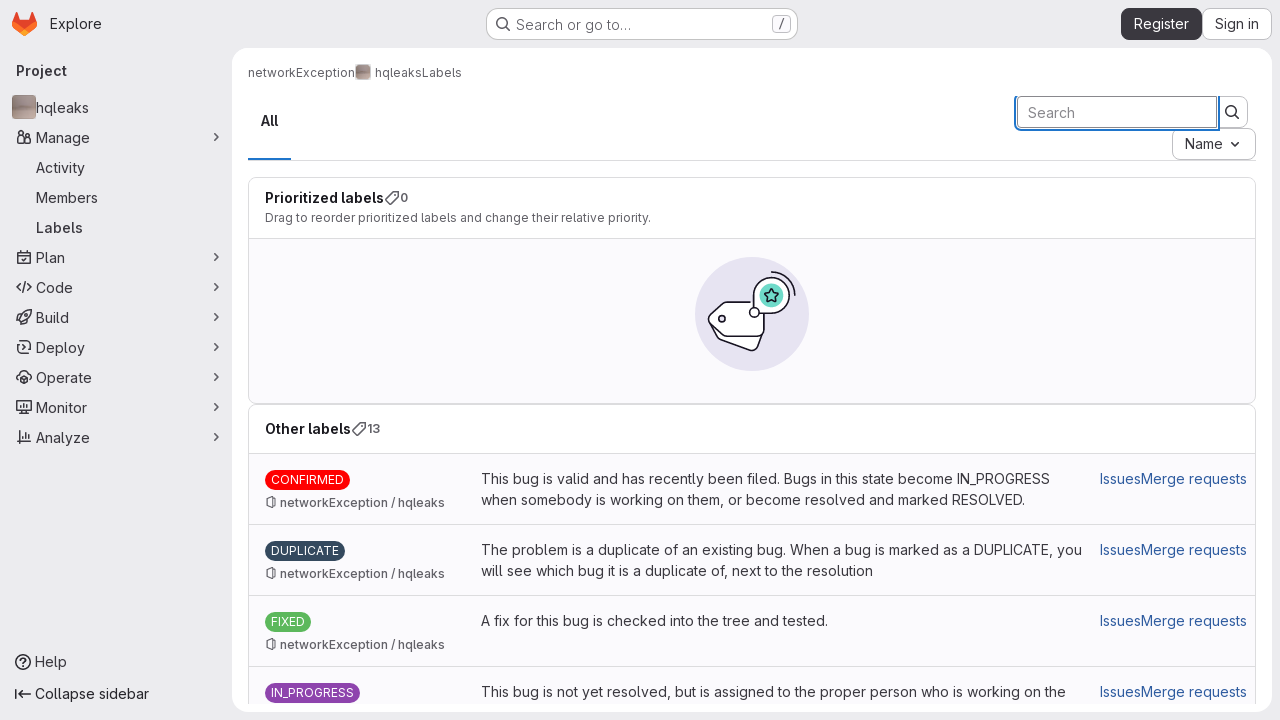

--- FILE ---
content_type: text/html; charset=utf-8
request_url: https://chaos.expert/networkException/hqleaks/-/labels
body_size: 10929
content:





<!DOCTYPE html>
<html class="gl-system ui-neutral with-top-bar with-header application-chrome page-with-panels with-gl-container-queries " lang="en">
<head prefix="og: http://ogp.me/ns#">
<meta charset="utf-8">
<meta content="IE=edge" http-equiv="X-UA-Compatible">
<meta content="width=device-width, initial-scale=1" name="viewport">
<title>Labels · networkException / hqleaks · GitLab</title>
<script>
//<![CDATA[
window.gon={};gon.api_version="v4";gon.default_avatar_url="https://chaos.expert/assets/no_avatar-849f9c04a3a0d0cea2424ae97b27447dc64a7dbfae83c036c45b403392f0e8ba.png";gon.max_file_size=10;gon.asset_host=null;gon.webpack_public_path="/assets/webpack/";gon.relative_url_root="";gon.user_color_mode="gl-system";gon.user_color_scheme="white";gon.markdown_surround_selection=null;gon.markdown_automatic_lists=null;gon.markdown_maintain_indentation=null;gon.math_rendering_limits_enabled=true;gon.allow_immediate_namespaces_deletion=true;gon.iframe_rendering_enabled=false;gon.iframe_rendering_allowlist=[];gon.recaptcha_api_server_url="https://www.recaptcha.net/recaptcha/api.js";gon.recaptcha_sitekey="6LdgwB4TAAAAAJUwymabeJTx8P1SNJr5ujT3CjLy";gon.gitlab_url="https://chaos.expert";gon.promo_url="https://about.gitlab.com";gon.forum_url="https://forum.gitlab.com";gon.docs_url="https://docs.gitlab.com";gon.revision="b6308da644e";gon.feature_category="team_planning";gon.gitlab_logo="/assets/gitlab_logo-2957169c8ef64c58616a1ac3f4fc626e8a35ce4eb3ed31bb0d873712f2a041a0.png";gon.secure=true;gon.sprite_icons="/assets/icons-dafe78f1f5f3f39844d40e6211b4b6b2b89533b96324c26e6ca12cfd6cf1b0ca.svg";gon.sprite_file_icons="/assets/file_icons/file_icons-90de312d3dbe794a19dee8aee171f184ff69ca9c9cf9fe37e8b254e84c3a1543.svg";gon.illustrations_path="/images/illustrations.svg";gon.emoji_sprites_css_path="/assets/emoji_sprites-bd26211944b9d072037ec97cb138f1a52cd03ef185cd38b8d1fcc963245199a1.css";gon.emoji_backend_version=4;gon.gridstack_css_path="/assets/lazy_bundles/gridstack-f42069e5c7b1542688660592b48f2cbd86e26b77030efd195d124dbd8fe64434.css";gon.test_env=false;gon.disable_animations=false;gon.suggested_label_colors={"#cc338b":"Magenta-pink","#dc143c":"Crimson","#c21e56":"Rose red","#cd5b45":"Dark coral","#ed9121":"Carrot orange","#eee600":"Titanium yellow","#009966":"Green-cyan","#8fbc8f":"Dark sea green","#6699cc":"Blue-gray","#e6e6fa":"Lavender","#9400d3":"Dark violet","#330066":"Deep violet","#36454f":"Charcoal grey","#808080":"Gray"};gon.first_day_of_week=1;gon.time_display_relative=true;gon.time_display_format=0;gon.ee=false;gon.jh=false;gon.dot_com=false;gon.uf_error_prefix="UF";gon.pat_prefix="";gon.keyboard_shortcuts_enabled=true;gon.broadcast_message_dismissal_path=null;gon.diagramsnet_url="https://embed.diagrams.net";gon.features={"uiForOrganizations":false,"organizationSwitching":false,"findAndReplace":false,"removeMonitorMetrics":true,"newProjectCreationForm":false,"workItemsClientSideBoards":false,"glqlWorkItems":true,"glqlAggregation":false,"glqlTypescript":false,"archiveGroup":false,"accessibleLoadingButton":false,"projectStudioEnabled":true,"allowIframesInMarkdown":false,"labelsArchive":false};
//]]>
</script>

<script>
//<![CDATA[
const root = document.documentElement;
if (window.matchMedia('(prefers-color-scheme: dark)').matches) {
  root.classList.add('gl-dark');
}

window.matchMedia('(prefers-color-scheme: dark)').addEventListener('change', (e) => {
  if (e.matches) {
    root.classList.add('gl-dark');
  } else {
    root.classList.remove('gl-dark');
  }
});

//]]>
</script>




<meta content="light dark" name="color-scheme">
<link rel="stylesheet" href="/assets/application-cf4aa50cbc2dc9eb0c198d2424a0669f5788a487e0b84edbbd5535eb9d362c7d.css" media="(prefers-color-scheme: light)" />
<link rel="stylesheet" href="/assets/application_dark-44c9f34edd351e40630e3fdba7690c2b9a93f99d350c65c8e84027b01a3dc1b8.css" media="(prefers-color-scheme: dark)" />
<link rel="stylesheet" href="/assets/page_bundles/labels-b23cc06813aa6fbbc608e40531a9a2c605d4b464b1a2b1bd22360ba37986127f.css" /><link rel="stylesheet" href="/assets/page_bundles/commit_description-9e7efe20f0cef17d0606edabfad0418e9eb224aaeaa2dae32c817060fa60abcc.css" /><link rel="stylesheet" href="/assets/page_bundles/work_items-af321897c3b1ae7c1f6f0cb993681211b837df7ec8e5ff59e3795fd08ab83a13.css" /><link rel="stylesheet" href="/assets/page_bundles/notes_shared-8f7a9513332533cc4a53b3be3d16e69570e82bc87b3f8913578eaeb0dce57e21.css" />
<link rel="stylesheet" href="/assets/tailwind_cqs-803bc25d974cea7d6b5a09eb2f7afbe7cbe03c98a0b79af533c664c4b3d075aa.css" />


<link rel="stylesheet" href="/assets/fonts-deb7ad1d55ca77c0172d8538d53442af63604ff490c74acc2859db295c125bdb.css" />
<link rel="stylesheet" href="/assets/highlight/themes/white-c47e38e4a3eafd97b389c0f8eec06dce295f311cdc1c9e55073ea9406b8fe5b0.css" media="(prefers-color-scheme: light)" />
<link rel="stylesheet" href="/assets/highlight/themes/dark-8796b0549a7cd8fd6d2646619fa5840db4505d7031a76d5441a3cee1d12390d2.css" media="(prefers-color-scheme: dark)" />

<script src="/assets/webpack/tracker.4ac2efa2.chunk.js" defer="defer"></script>
<script>
//<![CDATA[
window.snowplowOptions = {"namespace":"gl","hostname":"chaos.expert:443","postPath":"/-/collect_events","forceSecureTracker":true,"appId":"gitlab_sm"};
gl = window.gl || {};
gl.snowplowStandardContext = {"schema":"iglu:com.gitlab/gitlab_standard/jsonschema/1-1-7","data":{"environment":"self-managed","source":"gitlab-rails","correlation_id":"01KG8S43QZXTGZMB5PTQAN9TJP","extra":{},"user_id":null,"global_user_id":null,"user_type":null,"is_gitlab_team_member":null,"namespace_id":1695,"ultimate_parent_namespace_id":1695,"project_id":971,"feature_enabled_by_namespace_ids":null,"realm":"self-managed","deployment_type":"self-managed","context_generated_at":"2026-01-31T01:01:50.939Z"}};
gl.snowplowPseudonymizedPageUrl = "https://chaos.expert/namespace1695/project971/-/labels";
gl.maskedDefaultReferrerUrl = null;
gl.ga4MeasurementId = 'G-ENFH3X7M5Y';
gl.duoEvents = [];
gl.onlySendDuoEvents = false;


//]]>
</script>
<link rel="preload" href="/assets/application-cf4aa50cbc2dc9eb0c198d2424a0669f5788a487e0b84edbbd5535eb9d362c7d.css" as="style" type="text/css">
<link rel="preload" href="/assets/highlight/themes/white-c47e38e4a3eafd97b389c0f8eec06dce295f311cdc1c9e55073ea9406b8fe5b0.css" as="style" type="text/css">




<script src="/assets/webpack/commons-pages.groups.new-pages.import.gitlab_projects.new-pages.import.manifest.new-pages.projects.n-44c6c18e.606004de.chunk.js" defer="defer"></script>
<script src="/assets/webpack/commons-pages.search.show-super_sidebar.dcb4ef4b.chunk.js" defer="defer"></script>
<script src="/assets/webpack/super_sidebar.94e60764.chunk.js" defer="defer"></script>
<script src="/assets/webpack/commons-pages.projects-pages.projects.activity-pages.projects.alert_management.details-pages.project-8c2226c2.e789653f.chunk.js" defer="defer"></script>
<script src="/assets/webpack/commons-pages.admin.labels.edit-pages.admin.labels.index-pages.groups.labels.edit-pages.groups.label-7a36961f.80aeef14.chunk.js" defer="defer"></script>
<script src="/assets/webpack/pages.projects.labels.index.d28da9f3.chunk.js" defer="defer"></script>
<script src="/assets/webpack/runtime.4488bd0e.bundle.js" defer="defer"></script>
<script src="/assets/webpack/main.e0162926.chunk.js" defer="defer"></script>
<script src="/assets/webpack/redirect_listbox.0221fd36.chunk.js" defer="defer"></script>
<meta content="object" property="og:type">
<meta content="GitLab" property="og:site_name">
<meta content="Labels · networkException / hqleaks · GitLab" property="og:title">
<meta content="@leaks@ccc-ffm.space" property="og:description">
<meta content="https://chaos.expert/uploads/-/system/project/avatar/971/avatar.jpg" property="og:image">
<meta content="64" property="og:image:width">
<meta content="64" property="og:image:height">
<meta content="https://chaos.expert/networkException/hqleaks/-/labels" property="og:url">
<meta content="summary" property="twitter:card">
<meta content="Labels · networkException / hqleaks · GitLab" property="twitter:title">
<meta content="@leaks@ccc-ffm.space" property="twitter:description">
<meta content="https://chaos.expert/uploads/-/system/project/avatar/971/avatar.jpg" property="twitter:image">

<meta name="csrf-param" content="authenticity_token" />
<meta name="csrf-token" content="N_K3drro9wnIXpvS3Kr8sWoJOIw7v5QLmrhBUm0_NHqymvYzb1gT5oELEgckcLzgIEHPzB2e-eC5m0bIinqALA" />
<meta name="csp-nonce" />
<meta name="action-cable-url" content="/-/cable" />
<link href="/-/manifest.json" rel="manifest">
<link rel="icon" type="image/png" href="/uploads/-/system/appearance/favicon/1/chaos.png" id="favicon" data-original-href="/uploads/-/system/appearance/favicon/1/chaos.png" />
<link rel="apple-touch-icon" type="image/x-icon" href="/assets/apple-touch-icon-b049d4bc0dd9626f31db825d61880737befc7835982586d015bded10b4435460.png" />
<link href="/search/opensearch.xml" rel="search" title="Search GitLab" type="application/opensearchdescription+xml">




<meta content="@leaks@ccc-ffm.space" name="description">
<meta content="#F1F0F6" media="(prefers-color-scheme: light)" name="theme-color">
<meta content="#232128" media="(prefers-color-scheme: dark)" name="theme-color">
</head>

<body class="tab-width-8 gl-browser-chrome gl-platform-mac " data-namespace-id="1695" data-page="projects:labels:index" data-project="hqleaks" data-project-full-path="networkException/hqleaks" data-project-id="971" data-project-studio-enabled="true">
<div id="js-tooltips-container"></div>

<script>
//<![CDATA[
gl = window.gl || {};
gl.client = {"isChrome":true,"isMac":true};


//]]>
</script>


<header class="super-topbar js-super-topbar"></header>
<div class="layout-page js-page-layout page-with-super-sidebar">
<script>
//<![CDATA[
const outer = document.createElement('div');
outer.style.visibility = 'hidden';
outer.style.overflow = 'scroll';
document.body.appendChild(outer);
const inner = document.createElement('div');
outer.appendChild(inner);
const scrollbarWidth = outer.offsetWidth - inner.offsetWidth;
outer.parentNode.removeChild(outer);
document.documentElement.style.setProperty('--scrollbar-width', `${scrollbarWidth}px`);

//]]>
</script><aside class="js-super-sidebar super-sidebar super-sidebar-loading" data-command-palette="{&quot;project_files_url&quot;:&quot;/networkException/hqleaks/-/files/master?format=json&quot;,&quot;project_blob_url&quot;:&quot;/networkException/hqleaks/-/blob/master&quot;}" data-force-desktop-expanded-sidebar="" data-is-saas="false" data-root-path="/" data-sidebar="{&quot;is_logged_in&quot;:false,&quot;compare_plans_url&quot;:&quot;https://about.gitlab.com/pricing&quot;,&quot;context_switcher_links&quot;:[{&quot;title&quot;:&quot;Explore&quot;,&quot;link&quot;:&quot;/explore&quot;,&quot;icon&quot;:&quot;compass&quot;}],&quot;current_menu_items&quot;:[{&quot;id&quot;:&quot;project_overview&quot;,&quot;title&quot;:&quot;hqleaks&quot;,&quot;avatar&quot;:&quot;/uploads/-/system/project/avatar/971/avatar.jpg&quot;,&quot;entity_id&quot;:971,&quot;link&quot;:&quot;/networkException/hqleaks&quot;,&quot;link_classes&quot;:&quot;shortcuts-project&quot;,&quot;is_active&quot;:false},{&quot;id&quot;:&quot;manage_menu&quot;,&quot;title&quot;:&quot;Manage&quot;,&quot;icon&quot;:&quot;users&quot;,&quot;avatar_shape&quot;:&quot;rect&quot;,&quot;link&quot;:&quot;/networkException/hqleaks/activity&quot;,&quot;is_active&quot;:true,&quot;items&quot;:[{&quot;id&quot;:&quot;activity&quot;,&quot;title&quot;:&quot;Activity&quot;,&quot;link&quot;:&quot;/networkException/hqleaks/activity&quot;,&quot;link_classes&quot;:&quot;shortcuts-project-activity&quot;,&quot;is_active&quot;:false},{&quot;id&quot;:&quot;members&quot;,&quot;title&quot;:&quot;Members&quot;,&quot;link&quot;:&quot;/networkException/hqleaks/-/project_members&quot;,&quot;is_active&quot;:false},{&quot;id&quot;:&quot;labels&quot;,&quot;title&quot;:&quot;Labels&quot;,&quot;link&quot;:&quot;/networkException/hqleaks/-/labels&quot;,&quot;is_active&quot;:true}],&quot;separated&quot;:false},{&quot;id&quot;:&quot;plan_menu&quot;,&quot;title&quot;:&quot;Plan&quot;,&quot;icon&quot;:&quot;planning&quot;,&quot;avatar_shape&quot;:&quot;rect&quot;,&quot;link&quot;:&quot;/networkException/hqleaks/-/issues&quot;,&quot;is_active&quot;:false,&quot;items&quot;:[{&quot;id&quot;:&quot;project_issue_list&quot;,&quot;title&quot;:&quot;Issues&quot;,&quot;link&quot;:&quot;/networkException/hqleaks/-/issues&quot;,&quot;link_classes&quot;:&quot;shortcuts-issues has-sub-items&quot;,&quot;pill_count_field&quot;:&quot;openIssuesCount&quot;,&quot;pill_count_dynamic&quot;:false,&quot;is_active&quot;:false},{&quot;id&quot;:&quot;boards&quot;,&quot;title&quot;:&quot;Issue boards&quot;,&quot;link&quot;:&quot;/networkException/hqleaks/-/boards&quot;,&quot;link_classes&quot;:&quot;shortcuts-issue-boards&quot;,&quot;is_active&quot;:false},{&quot;id&quot;:&quot;milestones&quot;,&quot;title&quot;:&quot;Milestones&quot;,&quot;link&quot;:&quot;/networkException/hqleaks/-/milestones&quot;,&quot;is_active&quot;:false},{&quot;id&quot;:&quot;project_wiki&quot;,&quot;title&quot;:&quot;Wiki&quot;,&quot;link&quot;:&quot;/networkException/hqleaks/-/wikis/home&quot;,&quot;link_classes&quot;:&quot;shortcuts-wiki&quot;,&quot;is_active&quot;:false}],&quot;separated&quot;:false},{&quot;id&quot;:&quot;code_menu&quot;,&quot;title&quot;:&quot;Code&quot;,&quot;icon&quot;:&quot;code&quot;,&quot;avatar_shape&quot;:&quot;rect&quot;,&quot;link&quot;:&quot;/networkException/hqleaks/-/merge_requests&quot;,&quot;is_active&quot;:false,&quot;items&quot;:[{&quot;id&quot;:&quot;project_merge_request_list&quot;,&quot;title&quot;:&quot;Merge requests&quot;,&quot;link&quot;:&quot;/networkException/hqleaks/-/merge_requests&quot;,&quot;link_classes&quot;:&quot;shortcuts-merge_requests&quot;,&quot;pill_count_field&quot;:&quot;openMergeRequestsCount&quot;,&quot;pill_count_dynamic&quot;:false,&quot;is_active&quot;:false},{&quot;id&quot;:&quot;files&quot;,&quot;title&quot;:&quot;Repository&quot;,&quot;link&quot;:&quot;/networkException/hqleaks/-/tree/master&quot;,&quot;link_classes&quot;:&quot;shortcuts-tree&quot;,&quot;is_active&quot;:false},{&quot;id&quot;:&quot;branches&quot;,&quot;title&quot;:&quot;Branches&quot;,&quot;link&quot;:&quot;/networkException/hqleaks/-/branches&quot;,&quot;is_active&quot;:false},{&quot;id&quot;:&quot;commits&quot;,&quot;title&quot;:&quot;Commits&quot;,&quot;link&quot;:&quot;/networkException/hqleaks/-/commits/master?ref_type=heads&quot;,&quot;link_classes&quot;:&quot;shortcuts-commits&quot;,&quot;is_active&quot;:false},{&quot;id&quot;:&quot;tags&quot;,&quot;title&quot;:&quot;Tags&quot;,&quot;link&quot;:&quot;/networkException/hqleaks/-/tags&quot;,&quot;is_active&quot;:false},{&quot;id&quot;:&quot;graphs&quot;,&quot;title&quot;:&quot;Repository graph&quot;,&quot;link&quot;:&quot;/networkException/hqleaks/-/network/master?ref_type=heads&quot;,&quot;link_classes&quot;:&quot;shortcuts-network&quot;,&quot;is_active&quot;:false},{&quot;id&quot;:&quot;compare&quot;,&quot;title&quot;:&quot;Compare revisions&quot;,&quot;link&quot;:&quot;/networkException/hqleaks/-/compare?from=master\u0026to=master&quot;,&quot;is_active&quot;:false},{&quot;id&quot;:&quot;project_snippets&quot;,&quot;title&quot;:&quot;Snippets&quot;,&quot;link&quot;:&quot;/networkException/hqleaks/-/snippets&quot;,&quot;link_classes&quot;:&quot;shortcuts-snippets&quot;,&quot;is_active&quot;:false}],&quot;separated&quot;:false},{&quot;id&quot;:&quot;build_menu&quot;,&quot;title&quot;:&quot;Build&quot;,&quot;icon&quot;:&quot;rocket&quot;,&quot;avatar_shape&quot;:&quot;rect&quot;,&quot;link&quot;:&quot;/networkException/hqleaks/-/pipelines&quot;,&quot;is_active&quot;:false,&quot;items&quot;:[{&quot;id&quot;:&quot;pipelines&quot;,&quot;title&quot;:&quot;Pipelines&quot;,&quot;link&quot;:&quot;/networkException/hqleaks/-/pipelines&quot;,&quot;link_classes&quot;:&quot;shortcuts-pipelines&quot;,&quot;is_active&quot;:false},{&quot;id&quot;:&quot;jobs&quot;,&quot;title&quot;:&quot;Jobs&quot;,&quot;link&quot;:&quot;/networkException/hqleaks/-/jobs&quot;,&quot;link_classes&quot;:&quot;shortcuts-builds&quot;,&quot;is_active&quot;:false},{&quot;id&quot;:&quot;pipeline_schedules&quot;,&quot;title&quot;:&quot;Pipeline schedules&quot;,&quot;link&quot;:&quot;/networkException/hqleaks/-/pipeline_schedules&quot;,&quot;link_classes&quot;:&quot;shortcuts-builds&quot;,&quot;is_active&quot;:false},{&quot;id&quot;:&quot;artifacts&quot;,&quot;title&quot;:&quot;Artifacts&quot;,&quot;link&quot;:&quot;/networkException/hqleaks/-/artifacts&quot;,&quot;link_classes&quot;:&quot;shortcuts-builds&quot;,&quot;is_active&quot;:false}],&quot;separated&quot;:false},{&quot;id&quot;:&quot;deploy_menu&quot;,&quot;title&quot;:&quot;Deploy&quot;,&quot;icon&quot;:&quot;deployments&quot;,&quot;avatar_shape&quot;:&quot;rect&quot;,&quot;link&quot;:&quot;/networkException/hqleaks/-/releases&quot;,&quot;is_active&quot;:false,&quot;items&quot;:[{&quot;id&quot;:&quot;releases&quot;,&quot;title&quot;:&quot;Releases&quot;,&quot;link&quot;:&quot;/networkException/hqleaks/-/releases&quot;,&quot;link_classes&quot;:&quot;shortcuts-deployments-releases&quot;,&quot;is_active&quot;:false},{&quot;id&quot;:&quot;packages_registry&quot;,&quot;title&quot;:&quot;Package registry&quot;,&quot;link&quot;:&quot;/networkException/hqleaks/-/packages&quot;,&quot;link_classes&quot;:&quot;shortcuts-container-registry&quot;,&quot;is_active&quot;:false},{&quot;id&quot;:&quot;container_registry&quot;,&quot;title&quot;:&quot;Container registry&quot;,&quot;link&quot;:&quot;/networkException/hqleaks/container_registry&quot;,&quot;is_active&quot;:false},{&quot;id&quot;:&quot;model_registry&quot;,&quot;title&quot;:&quot;Model registry&quot;,&quot;link&quot;:&quot;/networkException/hqleaks/-/ml/models&quot;,&quot;is_active&quot;:false}],&quot;separated&quot;:false},{&quot;id&quot;:&quot;operations_menu&quot;,&quot;title&quot;:&quot;Operate&quot;,&quot;icon&quot;:&quot;cloud-pod&quot;,&quot;avatar_shape&quot;:&quot;rect&quot;,&quot;link&quot;:&quot;/networkException/hqleaks/-/environments&quot;,&quot;is_active&quot;:false,&quot;items&quot;:[{&quot;id&quot;:&quot;environments&quot;,&quot;title&quot;:&quot;Environments&quot;,&quot;link&quot;:&quot;/networkException/hqleaks/-/environments&quot;,&quot;link_classes&quot;:&quot;shortcuts-environments&quot;,&quot;is_active&quot;:false},{&quot;id&quot;:&quot;infrastructure_registry&quot;,&quot;title&quot;:&quot;Terraform modules&quot;,&quot;link&quot;:&quot;/networkException/hqleaks/-/terraform_module_registry&quot;,&quot;is_active&quot;:false}],&quot;separated&quot;:false},{&quot;id&quot;:&quot;monitor_menu&quot;,&quot;title&quot;:&quot;Monitor&quot;,&quot;icon&quot;:&quot;monitor&quot;,&quot;avatar_shape&quot;:&quot;rect&quot;,&quot;link&quot;:&quot;/networkException/hqleaks/-/incidents&quot;,&quot;is_active&quot;:false,&quot;items&quot;:[{&quot;id&quot;:&quot;incidents&quot;,&quot;title&quot;:&quot;Incidents&quot;,&quot;link&quot;:&quot;/networkException/hqleaks/-/incidents&quot;,&quot;is_active&quot;:false}],&quot;separated&quot;:false},{&quot;id&quot;:&quot;analyze_menu&quot;,&quot;title&quot;:&quot;Analyze&quot;,&quot;icon&quot;:&quot;chart&quot;,&quot;avatar_shape&quot;:&quot;rect&quot;,&quot;link&quot;:&quot;/networkException/hqleaks/-/value_stream_analytics&quot;,&quot;is_active&quot;:false,&quot;items&quot;:[{&quot;id&quot;:&quot;cycle_analytics&quot;,&quot;title&quot;:&quot;Value stream analytics&quot;,&quot;link&quot;:&quot;/networkException/hqleaks/-/value_stream_analytics&quot;,&quot;link_classes&quot;:&quot;shortcuts-project-cycle-analytics&quot;,&quot;is_active&quot;:false},{&quot;id&quot;:&quot;contributors&quot;,&quot;title&quot;:&quot;Contributor analytics&quot;,&quot;link&quot;:&quot;/networkException/hqleaks/-/graphs/master?ref_type=heads&quot;,&quot;is_active&quot;:false},{&quot;id&quot;:&quot;ci_cd_analytics&quot;,&quot;title&quot;:&quot;CI/CD analytics&quot;,&quot;link&quot;:&quot;/networkException/hqleaks/-/pipelines/charts&quot;,&quot;is_active&quot;:false},{&quot;id&quot;:&quot;repository_analytics&quot;,&quot;title&quot;:&quot;Repository analytics&quot;,&quot;link&quot;:&quot;/networkException/hqleaks/-/graphs/master/charts&quot;,&quot;link_classes&quot;:&quot;shortcuts-repository-charts&quot;,&quot;is_active&quot;:false},{&quot;id&quot;:&quot;model_experiments&quot;,&quot;title&quot;:&quot;Model experiments&quot;,&quot;link&quot;:&quot;/networkException/hqleaks/-/ml/experiments&quot;,&quot;is_active&quot;:false}],&quot;separated&quot;:false}],&quot;current_context_header&quot;:&quot;Project&quot;,&quot;university_path&quot;:&quot;https://university.gitlab.com&quot;,&quot;support_path&quot;:&quot;https://about.gitlab.com/get-help/&quot;,&quot;docs_path&quot;:&quot;/help/docs&quot;,&quot;display_whats_new&quot;:false,&quot;show_version_check&quot;:null,&quot;search&quot;:{&quot;search_path&quot;:&quot;/search&quot;,&quot;issues_path&quot;:&quot;/dashboard/issues&quot;,&quot;mr_path&quot;:&quot;/dashboard/merge_requests&quot;,&quot;autocomplete_path&quot;:&quot;/search/autocomplete&quot;,&quot;settings_path&quot;:&quot;/search/settings&quot;,&quot;search_context&quot;:{&quot;project&quot;:{&quot;id&quot;:971,&quot;name&quot;:&quot;hqleaks&quot;},&quot;project_metadata&quot;:{&quot;mr_path&quot;:&quot;/networkException/hqleaks/-/merge_requests&quot;,&quot;issues_path&quot;:&quot;/networkException/hqleaks/-/issues&quot;},&quot;code_search&quot;:true,&quot;scope&quot;:null,&quot;for_snippets&quot;:null}},&quot;panel_type&quot;:&quot;project&quot;,&quot;shortcut_links&quot;:[{&quot;title&quot;:&quot;Snippets&quot;,&quot;href&quot;:&quot;/explore/snippets&quot;,&quot;css_class&quot;:&quot;dashboard-shortcuts-snippets&quot;},{&quot;title&quot;:&quot;Groups&quot;,&quot;href&quot;:&quot;/explore/groups&quot;,&quot;css_class&quot;:&quot;dashboard-shortcuts-groups&quot;},{&quot;title&quot;:&quot;Projects&quot;,&quot;href&quot;:&quot;/explore/projects/starred&quot;,&quot;css_class&quot;:&quot;dashboard-shortcuts-projects&quot;}],&quot;terms&quot;:&quot;/-/users/terms&quot;,&quot;sign_in_visible&quot;:&quot;true&quot;,&quot;allow_signup&quot;:&quot;true&quot;,&quot;new_user_registration_path&quot;:&quot;/users/sign_up&quot;,&quot;sign_in_path&quot;:&quot;/users/sign_in?redirect_to_referer=yes&quot;}"></aside>


<div class="panels-container gl-flex gl-gap-3">
<div class="content-panels gl-flex-1 gl-w-full gl-flex gl-gap-3 gl-relative js-content-panels gl-@container/content-panels">
<div class="js-static-panel static-panel content-wrapper gl-relative paneled-view gl-flex-1 gl-overflow-y-auto gl-bg-default" id="static-panel-portal">
<div class="panel-header">
<div class="broadcast-wrapper">



</div>
<div class="top-bar-fixed container-fluid gl-rounded-t-lg gl-sticky gl-top-0 gl-left-0 gl-mx-0 gl-w-full" data-testid="top-bar">
<div class="top-bar-container gl-flex gl-items-center gl-gap-2">
<div class="gl-grow gl-basis-0 gl-flex gl-items-center gl-justify-start gl-gap-3">
<script type="application/ld+json">
{"@context":"https://schema.org","@type":"BreadcrumbList","itemListElement":[{"@type":"ListItem","position":1,"name":"networkException","item":"https://chaos.expert/networkException"},{"@type":"ListItem","position":2,"name":"hqleaks","item":"https://chaos.expert/networkException/hqleaks"},{"@type":"ListItem","position":3,"name":"Labels","item":"https://chaos.expert/networkException/hqleaks/-/labels"}]}


</script>
<div data-testid="breadcrumb-links" id="js-vue-page-breadcrumbs-wrapper">
<div data-breadcrumbs-json="[{&quot;text&quot;:&quot;networkException&quot;,&quot;href&quot;:&quot;/networkException&quot;,&quot;avatarPath&quot;:null},{&quot;text&quot;:&quot;hqleaks&quot;,&quot;href&quot;:&quot;/networkException/hqleaks&quot;,&quot;avatarPath&quot;:&quot;/uploads/-/system/project/avatar/971/avatar.jpg&quot;},{&quot;text&quot;:&quot;Labels&quot;,&quot;href&quot;:&quot;/networkException/hqleaks/-/labels&quot;,&quot;avatarPath&quot;:null}]" id="js-vue-page-breadcrumbs"></div>
<div id="js-injected-page-breadcrumbs"></div>
<div id="js-page-breadcrumbs-extra"></div>
</div>


<div id="js-work-item-feedback"></div>

</div>

</div>
</div>

</div>
<div class="panel-content">
<div class="panel-content-inner js-static-panel-inner">
<div class="alert-wrapper alert-wrapper-top-space gl-flex gl-flex-col gl-gap-3 container-fluid container-limited">


























</div>

<div class="container-fluid container-limited project-highlight-puc">
<main class="content gl-@container/panel gl-pb-3" id="content-body" itemscope itemtype="http://schema.org/SoftwareSourceCode">
<div id="js-drawer-container"></div>
<div class="flash-container flash-container-page sticky" data-testid="flash-container">
<div id="js-global-alerts"></div>
</div>







<h1 class="gl-sr-only">Labels</h1>
<div id="js-promote-label-modal"></div>
<div class="top-area adjust">
<ul class="gl-grow gl-border-0 nav gl-tabs-nav" role="tablist"><li role="presentation" class="nav-item"><a role="tab" class="nav-link gl-tab-nav-item active gl-tab-nav-item-active" href="/networkException/hqleaks/-/labels">All</a></li>
</ul><div class="nav-controls">
<form action="/networkException/hqleaks/-/labels" accept-charset="UTF-8" method="get"><input type="hidden" name="subscribed" id="subscribed" autocomplete="off" />
<input type="hidden" name="archived" id="archived" value="false" autocomplete="off" />
<input type="hidden" name="sort" id="sort" value="relevance" autocomplete="off" />
<div class="input-group gl-flex-nowrap">
<input type="search" name="search" id="label-search" placeholder="Search" aria-label="Search labels" class="form-control search-text-input input-short !gl-mb-0" spellcheck="false" autofocus="autofocus" />
<span class="input-group-append">
<button type="submit" aria-label="Submit search" type="button" class="gl-button btn btn-icon btn-md btn-default "><svg class="s16 gl-icon gl-button-icon " data-testid="search-icon"><use href="/assets/icons-dafe78f1f5f3f39844d40e6211b4b6b2b89533b96324c26e6ca12cfd6cf1b0ca.svg#search"></use></svg>

</button>
</span>
</div>
</form><div class="gl-new-dropdown js-redirect-listbox gl-text-left" data-placement="right" data-header-text="Sort by" data-items="[{&quot;value&quot;:&quot;name_asc&quot;,&quot;text&quot;:&quot;Name&quot;,&quot;href&quot;:&quot;/networkException/hqleaks/-/labels?sort=name_asc&quot;},{&quot;value&quot;:&quot;name_desc&quot;,&quot;text&quot;:&quot;Name, descending&quot;,&quot;href&quot;:&quot;/networkException/hqleaks/-/labels?sort=name_desc&quot;},{&quot;value&quot;:&quot;created_desc&quot;,&quot;text&quot;:&quot;Last created&quot;,&quot;href&quot;:&quot;/networkException/hqleaks/-/labels?sort=created_desc&quot;},{&quot;value&quot;:&quot;created_asc&quot;,&quot;text&quot;:&quot;Oldest created&quot;,&quot;href&quot;:&quot;/networkException/hqleaks/-/labels?sort=created_asc&quot;},{&quot;value&quot;:&quot;updated_desc&quot;,&quot;text&quot;:&quot;Updated date&quot;,&quot;href&quot;:&quot;/networkException/hqleaks/-/labels?sort=updated_desc&quot;},{&quot;value&quot;:&quot;updated_asc&quot;,&quot;text&quot;:&quot;Oldest updated&quot;,&quot;href&quot;:&quot;/networkException/hqleaks/-/labels?sort=updated_asc&quot;}]" data-selected="name_asc"><button class="gl-button btn btn-md btn-default gl-new-dropdown-toggle" type="button"><span class="gl-button-text">
<span class="gl-new-dropdown-button-text">Name</span><svg class="s16 gl-button-icon gl-new-dropdown-chevron gl-icon" data-testid="chevron-down-icon"><use href="/assets/icons-dafe78f1f5f3f39844d40e6211b4b6b2b89533b96324c26e6ca12cfd6cf1b0ca.svg#chevron-down"></use></svg>
</span>

</button></div>

</div>
</div>

<div class="labels-container gl-flex gl-flex-col gl-gap-5 gl-mt-5">
<section class="prioritized-labels is-not-draggable crud gl-bg-subtle gl-border gl-border-section gl-rounded-lg  " data-testid="haml-crud" id="prioritized-labels"><header class="crud-header gl-flex gl-flex-wrap gl-justify-between gl-gap-x-5 gl-gap-y-2 gl-p-4 gl-pl-5 gl-bg-section gl-border-b gl-border-section gl-rounded-t-lg gl-relative">
<div class="gl-flex gl-flex-col gl-self-center">
<h2 class="gl-text-base gl-font-bold gl-leading-normal gl-inline-flex gl-gap-3 gl-m-0" data-testid="crud-title">
Prioritized labels
<span class="crud-count gl-inline-flex gl-items-center gl-gap-2 gl-text-sm gl-text-subtle" data-testid="crud-count">
<svg class="s16 gl-fill-icon-subtle" data-testid="label-icon"><use href="/assets/icons-dafe78f1f5f3f39844d40e6211b4b6b2b89533b96324c26e6ca12cfd6cf1b0ca.svg#label"></use></svg>
<span>
0
</span>
</span>
</h2>
<div class="gl-text-sm gl-text-subtle gl-leading-normal gl-mt-2 gl-mb-0" data-testid="crud-description">
Drag to reorder prioritized labels and change their relative priority.
</div>
</div>
<div class="gl-flex gl-gap-3 gl-items-baseline" data-testid="crud-actions">

</div>
</header>
<div class="crud-body gl-mx-5 gl-my-4 !gl-m-0 gl-rounded-b-lg" data-testid="crud-body">
<ul class="js-prioritized-labels gl-rounded-base manage-labels-list" data-url="/networkException/hqleaks/-/labels/set_priorities">
<li class="priority-labels-empty-state gl-list-none" id="js-priority-labels-empty-state">
<div class="gl-text-center gl-mt-1 gl-mb-5">
<div class="svg-content" data-testid="label-svg-content">
<img role="presentation" data-src="/assets/illustrations/empty-state/empty-labels-starred-md-578fa10d40e46323fee47f80174e56e95b3b931dc8e75f39a214e30d907d4c55.svg" class="lazy" src="[data-uri]" />
</div>
</div>

</li>
</ul>

</div>
</section><section class="other-labels crud gl-bg-subtle gl-border gl-border-section gl-rounded-lg  " data-testid="haml-crud" id="other-labels"><header class="crud-header gl-flex gl-flex-wrap gl-justify-between gl-gap-x-5 gl-gap-y-2 gl-p-4 gl-pl-5 gl-bg-section gl-border-b gl-border-section gl-rounded-t-lg gl-relative">
<div class="gl-flex gl-flex-col gl-self-center">
<h2 class="gl-text-base gl-font-bold gl-leading-normal gl-inline-flex gl-gap-3 gl-m-0" data-testid="crud-title">
Other labels
<span class="crud-count gl-inline-flex gl-items-center gl-gap-2 gl-text-sm gl-text-subtle" data-testid="crud-count">
<svg class="s16 gl-fill-icon-subtle" data-testid="label-icon"><use href="/assets/icons-dafe78f1f5f3f39844d40e6211b4b6b2b89533b96324c26e6ca12cfd6cf1b0ca.svg#label"></use></svg>
<span>
13
</span>
</span>
</h2>
</div>
<div class="gl-flex gl-gap-3 gl-items-baseline" data-testid="crud-actions">

</div>
</header>
<div class="crud-body gl-mx-5 gl-my-4 !gl-m-0 gl-rounded-b-lg" data-testid="crud-body">
<ul class="js-other-labels manage-labels-list">
<li class="js-label-list-item gl-list-none gl-border-b gl-border-section last-of-type:gl-border-b-0" data-id="4169" id="project_label_4169">
<div class="label-content gl-pl-5 gl-pr-3 gl-py-4 gl-rounded-base">
<div class="label-name gl-shrink-0 gl-mr-5 gl-mt-1">
<span class="gl-label"><a class="gl-link gl-label-link has-tooltip" data-html="true" data-title="CONFIRMED" href="#"><span class="gl-label-text gl-label-text-light" data-container="body" data-html="true" style="background-color: #FF0000">CONFIRMED</span></a></span>
<div class="gl-mt-2">
<div class="gl-text-sm gl-font-semibold gl-text-subtle">
<svg class="s12 gl-fill-icon-subtle" data-testid="project-icon"><use href="/assets/icons-dafe78f1f5f3f39844d40e6211b4b6b2b89533b96324c26e6ca12cfd6cf1b0ca.svg#project"></use></svg>
networkException / hqleaks
</div>

</div>
</div>
<div class="label-description gl-w-full">
<div class="gl-flex gl-items-stretch gl-flex-wrap">
<div class="gl-grow gl-mt-1 gl-mr-5 gl-basis-1/2">
This bug is valid and has recently been filed. Bugs in this state become IN_PROGRESS when somebody is working on them, or become resolved and marked RESOLVED.
</div>
<ul class="label-links gl-m-0 gl-mt-1 gl-p-0 gl-whitespace-nowrap gl-flex gl-gap-5">
<li class="gl-inline-flex">
<a href="/networkException/hqleaks/-/issues?label_name%5B%5D=CONFIRMED">Issues</a>
</li>
<li class="gl-inline-flex">
<a href="/networkException/hqleaks/-/merge_requests?label_name%5B%5D=CONFIRMED">Merge requests</a>
</li>

</ul>
</div>
</div>

<ul class="label-actions-list">
</ul>
</div>
</li>
<li class="js-label-list-item gl-list-none gl-border-b gl-border-section last-of-type:gl-border-b-0" data-id="4170" id="project_label_4170">
<div class="label-content gl-pl-5 gl-pr-3 gl-py-4 gl-rounded-base">
<div class="label-name gl-shrink-0 gl-mr-5 gl-mt-1">
<span class="gl-label"><a class="gl-link gl-label-link has-tooltip" data-html="true" data-title="DUPLICATE" href="#"><span class="gl-label-text gl-label-text-light" data-container="body" data-html="true" style="background-color: #34495E">DUPLICATE</span></a></span>
<div class="gl-mt-2">
<div class="gl-text-sm gl-font-semibold gl-text-subtle">
<svg class="s12 gl-fill-icon-subtle" data-testid="project-icon"><use href="/assets/icons-dafe78f1f5f3f39844d40e6211b4b6b2b89533b96324c26e6ca12cfd6cf1b0ca.svg#project"></use></svg>
networkException / hqleaks
</div>

</div>
</div>
<div class="label-description gl-w-full">
<div class="gl-flex gl-items-stretch gl-flex-wrap">
<div class="gl-grow gl-mt-1 gl-mr-5 gl-basis-1/2">
The problem is a duplicate of an existing bug. When a bug is marked as a DUPLICATE, you will see which bug it is a duplicate of, next to the resolution
</div>
<ul class="label-links gl-m-0 gl-mt-1 gl-p-0 gl-whitespace-nowrap gl-flex gl-gap-5">
<li class="gl-inline-flex">
<a href="/networkException/hqleaks/-/issues?label_name%5B%5D=DUPLICATE">Issues</a>
</li>
<li class="gl-inline-flex">
<a href="/networkException/hqleaks/-/merge_requests?label_name%5B%5D=DUPLICATE">Merge requests</a>
</li>

</ul>
</div>
</div>

<ul class="label-actions-list">
</ul>
</div>
</li>
<li class="js-label-list-item gl-list-none gl-border-b gl-border-section last-of-type:gl-border-b-0" data-id="4171" id="project_label_4171">
<div class="label-content gl-pl-5 gl-pr-3 gl-py-4 gl-rounded-base">
<div class="label-name gl-shrink-0 gl-mr-5 gl-mt-1">
<span class="gl-label"><a class="gl-link gl-label-link has-tooltip" data-html="true" data-title="FIXED" href="#"><span class="gl-label-text gl-label-text-light" data-container="body" data-html="true" style="background-color: #5CB85C">FIXED</span></a></span>
<div class="gl-mt-2">
<div class="gl-text-sm gl-font-semibold gl-text-subtle">
<svg class="s12 gl-fill-icon-subtle" data-testid="project-icon"><use href="/assets/icons-dafe78f1f5f3f39844d40e6211b4b6b2b89533b96324c26e6ca12cfd6cf1b0ca.svg#project"></use></svg>
networkException / hqleaks
</div>

</div>
</div>
<div class="label-description gl-w-full">
<div class="gl-flex gl-items-stretch gl-flex-wrap">
<div class="gl-grow gl-mt-1 gl-mr-5 gl-basis-1/2">
A fix for this bug is checked into the tree and tested.
</div>
<ul class="label-links gl-m-0 gl-mt-1 gl-p-0 gl-whitespace-nowrap gl-flex gl-gap-5">
<li class="gl-inline-flex">
<a href="/networkException/hqleaks/-/issues?label_name%5B%5D=FIXED">Issues</a>
</li>
<li class="gl-inline-flex">
<a href="/networkException/hqleaks/-/merge_requests?label_name%5B%5D=FIXED">Merge requests</a>
</li>

</ul>
</div>
</div>

<ul class="label-actions-list">
</ul>
</div>
</li>
<li class="js-label-list-item gl-list-none gl-border-b gl-border-section last-of-type:gl-border-b-0" data-id="4172" id="project_label_4172">
<div class="label-content gl-pl-5 gl-pr-3 gl-py-4 gl-rounded-base">
<div class="label-name gl-shrink-0 gl-mr-5 gl-mt-1">
<span class="gl-label"><a class="gl-link gl-label-link has-tooltip" data-html="true" data-title="IN_PROGRESS" href="#"><span class="gl-label-text gl-label-text-light" data-container="body" data-html="true" style="background-color: #8E44AD">IN_PROGRESS</span></a></span>
<div class="gl-mt-2">
<div class="gl-text-sm gl-font-semibold gl-text-subtle">
<svg class="s12 gl-fill-icon-subtle" data-testid="project-icon"><use href="/assets/icons-dafe78f1f5f3f39844d40e6211b4b6b2b89533b96324c26e6ca12cfd6cf1b0ca.svg#project"></use></svg>
networkException / hqleaks
</div>

</div>
</div>
<div class="label-description gl-w-full">
<div class="gl-flex gl-items-stretch gl-flex-wrap">
<div class="gl-grow gl-mt-1 gl-mr-5 gl-basis-1/2">
This bug is not yet resolved, but is assigned to the proper person who is working on the bug. From here, bugs can be given to another person and become CONFIRMED, or resolved and become RESOLVED.
</div>
<ul class="label-links gl-m-0 gl-mt-1 gl-p-0 gl-whitespace-nowrap gl-flex gl-gap-5">
<li class="gl-inline-flex">
<a href="/networkException/hqleaks/-/issues?label_name%5B%5D=IN_PROGRESS">Issues</a>
</li>
<li class="gl-inline-flex">
<a href="/networkException/hqleaks/-/merge_requests?label_name%5B%5D=IN_PROGRESS">Merge requests</a>
</li>

</ul>
</div>
</div>

<ul class="label-actions-list">
</ul>
</div>
</li>
<li class="js-label-list-item gl-list-none gl-border-b gl-border-section last-of-type:gl-border-b-0" data-id="4173" id="project_label_4173">
<div class="label-content gl-pl-5 gl-pr-3 gl-py-4 gl-rounded-base">
<div class="label-name gl-shrink-0 gl-mr-5 gl-mt-1">
<span class="gl-label"><a class="gl-link gl-label-link has-tooltip" data-html="true" data-title="INVALID" href="#"><span class="gl-label-text gl-label-text-light" data-container="body" data-html="true" style="background-color: #AD8D43">INVALID</span></a></span>
<div class="gl-mt-2">
<div class="gl-text-sm gl-font-semibold gl-text-subtle">
<svg class="s12 gl-fill-icon-subtle" data-testid="project-icon"><use href="/assets/icons-dafe78f1f5f3f39844d40e6211b4b6b2b89533b96324c26e6ca12cfd6cf1b0ca.svg#project"></use></svg>
networkException / hqleaks
</div>

</div>
</div>
<div class="label-description gl-w-full">
<div class="gl-flex gl-items-stretch gl-flex-wrap">
<div class="gl-grow gl-mt-1 gl-mr-5 gl-basis-1/2">
The problem described is not a bug. 
</div>
<ul class="label-links gl-m-0 gl-mt-1 gl-p-0 gl-whitespace-nowrap gl-flex gl-gap-5">
<li class="gl-inline-flex">
<a href="/networkException/hqleaks/-/issues?label_name%5B%5D=INVALID">Issues</a>
</li>
<li class="gl-inline-flex">
<a href="/networkException/hqleaks/-/merge_requests?label_name%5B%5D=INVALID">Merge requests</a>
</li>

</ul>
</div>
</div>

<ul class="label-actions-list">
</ul>
</div>
</li>
<li class="js-label-list-item gl-list-none gl-border-b gl-border-section last-of-type:gl-border-b-0" data-id="4174" id="project_label_4174">
<div class="label-content gl-pl-5 gl-pr-3 gl-py-4 gl-rounded-base">
<div class="label-name gl-shrink-0 gl-mr-5 gl-mt-1">
<span class="gl-label"><a class="gl-link gl-label-link has-tooltip" data-html="true" data-title="MOVED" href="#"><span class="gl-label-text gl-label-text-light" data-container="body" data-html="true" style="background-color: #44AD8E">MOVED</span></a></span>
<div class="gl-mt-2">
<div class="gl-text-sm gl-font-semibold gl-text-subtle">
<svg class="s12 gl-fill-icon-subtle" data-testid="project-icon"><use href="/assets/icons-dafe78f1f5f3f39844d40e6211b4b6b2b89533b96324c26e6ca12cfd6cf1b0ca.svg#project"></use></svg>
networkException / hqleaks
</div>

</div>
</div>
<div class="label-description gl-w-full">
<div class="gl-flex gl-items-stretch gl-flex-wrap">
<div class="gl-grow gl-mt-1 gl-mr-5 gl-basis-1/2">
The problem was specific to a related product whose bugs are tracked in another application
</div>
<ul class="label-links gl-m-0 gl-mt-1 gl-p-0 gl-whitespace-nowrap gl-flex gl-gap-5">
<li class="gl-inline-flex">
<a href="/networkException/hqleaks/-/issues?label_name%5B%5D=MOVED">Issues</a>
</li>
<li class="gl-inline-flex">
<a href="/networkException/hqleaks/-/merge_requests?label_name%5B%5D=MOVED">Merge requests</a>
</li>

</ul>
</div>
</div>

<ul class="label-actions-list">
</ul>
</div>
</li>
<li class="js-label-list-item gl-list-none gl-border-b gl-border-section last-of-type:gl-border-b-0" data-id="4175" id="project_label_4175">
<div class="label-content gl-pl-5 gl-pr-3 gl-py-4 gl-rounded-base">
<div class="label-name gl-shrink-0 gl-mr-5 gl-mt-1">
<span class="gl-label"><a class="gl-link gl-label-link has-tooltip" data-html="true" data-title="MUST" href="#"><span class="gl-label-text gl-label-text-dark" data-container="body" data-html="true" style="background-color: #69D100">MUST</span></a></span>
<div class="gl-mt-2">
<div class="gl-text-sm gl-font-semibold gl-text-subtle">
<svg class="s12 gl-fill-icon-subtle" data-testid="project-icon"><use href="/assets/icons-dafe78f1f5f3f39844d40e6211b4b6b2b89533b96324c26e6ca12cfd6cf1b0ca.svg#project"></use></svg>
networkException / hqleaks
</div>

</div>
</div>
<div class="label-description gl-w-full">
<div class="gl-flex gl-items-stretch gl-flex-wrap">
<div class="gl-grow gl-mt-1 gl-mr-5 gl-basis-1/2">
This word, or the terms "REQUIRED" or "SHALL", mean that the    definition is an absolute requirement of the specification. RFC2119
</div>
<ul class="label-links gl-m-0 gl-mt-1 gl-p-0 gl-whitespace-nowrap gl-flex gl-gap-5">
<li class="gl-inline-flex">
<a href="/networkException/hqleaks/-/issues?label_name%5B%5D=MUST">Issues</a>
</li>
<li class="gl-inline-flex">
<a href="/networkException/hqleaks/-/merge_requests?label_name%5B%5D=MUST">Merge requests</a>
</li>

</ul>
</div>
</div>

<ul class="label-actions-list">
</ul>
</div>
</li>
<li class="js-label-list-item gl-list-none gl-border-b gl-border-section last-of-type:gl-border-b-0" data-id="4176" id="project_label_4176">
<div class="label-content gl-pl-5 gl-pr-3 gl-py-4 gl-rounded-base">
<div class="label-name gl-shrink-0 gl-mr-5 gl-mt-1">
<span class="gl-label"><a class="gl-link gl-label-link has-tooltip" data-html="true" data-title="MUST NOT" href="#"><span class="gl-label-text gl-label-text-light" data-container="body" data-html="true" style="background-color: #CC0033">MUST NOT</span></a></span>
<div class="gl-mt-2">
<div class="gl-text-sm gl-font-semibold gl-text-subtle">
<svg class="s12 gl-fill-icon-subtle" data-testid="project-icon"><use href="/assets/icons-dafe78f1f5f3f39844d40e6211b4b6b2b89533b96324c26e6ca12cfd6cf1b0ca.svg#project"></use></svg>
networkException / hqleaks
</div>

</div>
</div>
<div class="label-description gl-w-full">
<div class="gl-flex gl-items-stretch gl-flex-wrap">
<div class="gl-grow gl-mt-1 gl-mr-5 gl-basis-1/2">
This phrase, or the phrase "SHALL NOT", mean that the    definition is an absolute prohibition of the specification. RFC2119
</div>
<ul class="label-links gl-m-0 gl-mt-1 gl-p-0 gl-whitespace-nowrap gl-flex gl-gap-5">
<li class="gl-inline-flex">
<a href="/networkException/hqleaks/-/issues?label_name%5B%5D=MUST+NOT">Issues</a>
</li>
<li class="gl-inline-flex">
<a href="/networkException/hqleaks/-/merge_requests?label_name%5B%5D=MUST+NOT">Merge requests</a>
</li>

</ul>
</div>
</div>

<ul class="label-actions-list">
</ul>
</div>
</li>
<li class="js-label-list-item gl-list-none gl-border-b gl-border-section last-of-type:gl-border-b-0" data-id="4177" id="project_label_4177">
<div class="label-content gl-pl-5 gl-pr-3 gl-py-4 gl-rounded-base">
<div class="label-name gl-shrink-0 gl-mr-5 gl-mt-1">
<span class="gl-label"><a class="gl-link gl-label-link has-tooltip" data-html="true" data-title="SHOULD" href="#"><span class="gl-label-text gl-label-text-light" data-container="body" data-html="true" style="background-color: #A295D6">SHOULD</span></a></span>
<div class="gl-mt-2">
<div class="gl-text-sm gl-font-semibold gl-text-subtle">
<svg class="s12 gl-fill-icon-subtle" data-testid="project-icon"><use href="/assets/icons-dafe78f1f5f3f39844d40e6211b4b6b2b89533b96324c26e6ca12cfd6cf1b0ca.svg#project"></use></svg>
networkException / hqleaks
</div>

</div>
</div>
<div class="label-description gl-w-full">
<div class="gl-flex gl-items-stretch gl-flex-wrap">
<div class="gl-grow gl-mt-1 gl-mr-5 gl-basis-1/2">
This word, or the adjective "RECOMMENDED", mean that there    may exist valid reasons in particular circumstances to ignore a    particular item, but the full implications must be understood and    carefully weighed before choosing a different course. RFC2119
</div>
<ul class="label-links gl-m-0 gl-mt-1 gl-p-0 gl-whitespace-nowrap gl-flex gl-gap-5">
<li class="gl-inline-flex">
<a href="/networkException/hqleaks/-/issues?label_name%5B%5D=SHOULD">Issues</a>
</li>
<li class="gl-inline-flex">
<a href="/networkException/hqleaks/-/merge_requests?label_name%5B%5D=SHOULD">Merge requests</a>
</li>

</ul>
</div>
</div>

<ul class="label-actions-list">
</ul>
</div>
</li>
<li class="js-label-list-item gl-list-none gl-border-b gl-border-section last-of-type:gl-border-b-0" data-id="4178" id="project_label_4178">
<div class="label-content gl-pl-5 gl-pr-3 gl-py-4 gl-rounded-base">
<div class="label-name gl-shrink-0 gl-mr-5 gl-mt-1">
<span class="gl-label"><a class="gl-link gl-label-link has-tooltip" data-html="true" data-title="SHOULD NOT" href="#"><span class="gl-label-text gl-label-text-dark" data-container="body" data-html="true" style="background-color: #D1D100">SHOULD NOT</span></a></span>
<div class="gl-mt-2">
<div class="gl-text-sm gl-font-semibold gl-text-subtle">
<svg class="s12 gl-fill-icon-subtle" data-testid="project-icon"><use href="/assets/icons-dafe78f1f5f3f39844d40e6211b4b6b2b89533b96324c26e6ca12cfd6cf1b0ca.svg#project"></use></svg>
networkException / hqleaks
</div>

</div>
</div>
<div class="label-description gl-w-full">
<div class="gl-flex gl-items-stretch gl-flex-wrap">
<div class="gl-grow gl-mt-1 gl-mr-5 gl-basis-1/2">
This phrase, or the phrase "NOT RECOMMENDED" mean that    there may exist valid reasons in particular circumstances when the    particular behavior is acceptable or even useful, but the full    implications should be understood and the case carefully weighed    before implementing any behavior described with this label. RFC2119
</div>
<ul class="label-links gl-m-0 gl-mt-1 gl-p-0 gl-whitespace-nowrap gl-flex gl-gap-5">
<li class="gl-inline-flex">
<a href="/networkException/hqleaks/-/issues?label_name%5B%5D=SHOULD+NOT">Issues</a>
</li>
<li class="gl-inline-flex">
<a href="/networkException/hqleaks/-/merge_requests?label_name%5B%5D=SHOULD+NOT">Merge requests</a>
</li>

</ul>
</div>
</div>

<ul class="label-actions-list">
</ul>
</div>
</li>
<li class="js-label-list-item gl-list-none gl-border-b gl-border-section last-of-type:gl-border-b-0" data-id="4179" id="project_label_4179">
<div class="label-content gl-pl-5 gl-pr-3 gl-py-4 gl-rounded-base">
<div class="label-name gl-shrink-0 gl-mr-5 gl-mt-1">
<span class="gl-label"><a class="gl-link gl-label-link has-tooltip" data-html="true" data-title="UNCONFIRMED" href="#"><span class="gl-label-text gl-label-text-light" data-container="body" data-html="true" style="background-color: #7F8C8D">UNCONFIRMED</span></a></span>
<div class="gl-mt-2">
<div class="gl-text-sm gl-font-semibold gl-text-subtle">
<svg class="s12 gl-fill-icon-subtle" data-testid="project-icon"><use href="/assets/icons-dafe78f1f5f3f39844d40e6211b4b6b2b89533b96324c26e6ca12cfd6cf1b0ca.svg#project"></use></svg>
networkException / hqleaks
</div>

</div>
</div>
<div class="label-description gl-w-full">
<div class="gl-flex gl-items-stretch gl-flex-wrap">
<div class="gl-grow gl-mt-1 gl-mr-5 gl-basis-1/2">
This bug has recently been added to the database. Nobody has confirmed that this bug is valid. Users who have the "canconfirm" permission set may confirm this bug, changing its state to CONFIRMED. Or, it may be directly resolved and marked RESOLVED. 
</div>
<ul class="label-links gl-m-0 gl-mt-1 gl-p-0 gl-whitespace-nowrap gl-flex gl-gap-5">
<li class="gl-inline-flex">
<a href="/networkException/hqleaks/-/issues?label_name%5B%5D=UNCONFIRMED">Issues</a>
</li>
<li class="gl-inline-flex">
<a href="/networkException/hqleaks/-/merge_requests?label_name%5B%5D=UNCONFIRMED">Merge requests</a>
</li>

</ul>
</div>
</div>

<ul class="label-actions-list">
</ul>
</div>
</li>
<li class="js-label-list-item gl-list-none gl-border-b gl-border-section last-of-type:gl-border-b-0" data-id="4180" id="project_label_4180">
<div class="label-content gl-pl-5 gl-pr-3 gl-py-4 gl-rounded-base">
<div class="label-name gl-shrink-0 gl-mr-5 gl-mt-1">
<span class="gl-label"><a class="gl-link gl-label-link has-tooltip" data-html="true" data-title="WONTFIX" href="#"><span class="gl-label-text gl-label-text-light" data-container="body" data-html="true" style="background-color: #CC0033">WONTFIX</span></a></span>
<div class="gl-mt-2">
<div class="gl-text-sm gl-font-semibold gl-text-subtle">
<svg class="s12 gl-fill-icon-subtle" data-testid="project-icon"><use href="/assets/icons-dafe78f1f5f3f39844d40e6211b4b6b2b89533b96324c26e6ca12cfd6cf1b0ca.svg#project"></use></svg>
networkException / hqleaks
</div>

</div>
</div>
<div class="label-description gl-w-full">
<div class="gl-flex gl-items-stretch gl-flex-wrap">
<div class="gl-grow gl-mt-1 gl-mr-5 gl-basis-1/2">
The problem described is a bug which will never be fixed
</div>
<ul class="label-links gl-m-0 gl-mt-1 gl-p-0 gl-whitespace-nowrap gl-flex gl-gap-5">
<li class="gl-inline-flex">
<a href="/networkException/hqleaks/-/issues?label_name%5B%5D=WONTFIX">Issues</a>
</li>
<li class="gl-inline-flex">
<a href="/networkException/hqleaks/-/merge_requests?label_name%5B%5D=WONTFIX">Merge requests</a>
</li>

</ul>
</div>
</div>

<ul class="label-actions-list">
</ul>
</div>
</li>
<li class="js-label-list-item gl-list-none gl-border-b gl-border-section last-of-type:gl-border-b-0" data-id="4181" id="project_label_4181">
<div class="label-content gl-pl-5 gl-pr-3 gl-py-4 gl-rounded-base">
<div class="label-name gl-shrink-0 gl-mr-5 gl-mt-1">
<span class="gl-label"><a class="gl-link gl-label-link has-tooltip" data-html="true" data-title="WORKSFORME" href="#"><span class="gl-label-text gl-label-text-light" data-container="body" data-html="true" style="background-color: #5CB85C">WORKSFORME</span></a></span>
<div class="gl-mt-2">
<div class="gl-text-sm gl-font-semibold gl-text-subtle">
<svg class="s12 gl-fill-icon-subtle" data-testid="project-icon"><use href="/assets/icons-dafe78f1f5f3f39844d40e6211b4b6b2b89533b96324c26e6ca12cfd6cf1b0ca.svg#project"></use></svg>
networkException / hqleaks
</div>

</div>
</div>
<div class="label-description gl-w-full">
<div class="gl-flex gl-items-stretch gl-flex-wrap">
<div class="gl-grow gl-mt-1 gl-mr-5 gl-basis-1/2">
All attempts at reproducing this bug were futile, and reading the code produces no clues as to why the described behavior would occur. If more information appears later, the bug can be reopened.
</div>
<ul class="label-links gl-m-0 gl-mt-1 gl-p-0 gl-whitespace-nowrap gl-flex gl-gap-5">
<li class="gl-inline-flex">
<a href="/networkException/hqleaks/-/issues?label_name%5B%5D=WORKSFORME">Issues</a>
</li>
<li class="gl-inline-flex">
<a href="/networkException/hqleaks/-/merge_requests?label_name%5B%5D=WORKSFORME">Merge requests</a>
</li>

</ul>
</div>
</div>

<ul class="label-actions-list">
</ul>
</div>
</li>

</ul>

<div class="crud-pagination gl-flex gl-justify-center gl-p-5 gl-border-t gl-border-t-section" data-testid="crud-pagination">


</div>
</div>
</section></div>

</main>
</div>

</div>

</div>
</div>
<div class="js-dynamic-panel paneled-view contextual-panel gl-@container/panel !gl-absolute gl-shadow-lg @xl/content-panels:gl-w-1/2 @xl/content-panels:gl-shadow-none @xl/content-panels:!gl-relative" id="contextual-panel-portal"></div>
</div>
</div>

</div>


<script>
//<![CDATA[
if ('loading' in HTMLImageElement.prototype) {
  document.querySelectorAll('img.lazy').forEach(img => {
    img.loading = 'lazy';
    let imgUrl = img.dataset.src;
    // Only adding width + height for avatars for now
    if (imgUrl.indexOf('/avatar/') > -1 && imgUrl.indexOf('?') === -1) {
      const targetWidth = img.getAttribute('width') || img.width;
      imgUrl += `?width=${targetWidth}`;
    }
    img.src = imgUrl;
    img.removeAttribute('data-src');
    img.classList.remove('lazy');
    img.classList.add('js-lazy-loaded');
    img.dataset.testid = 'js-lazy-loaded-content';
  });
}

//]]>
</script>
<script>
//<![CDATA[
gl = window.gl || {};
gl.experiments = {};


//]]>
</script>

</body>
</html>

